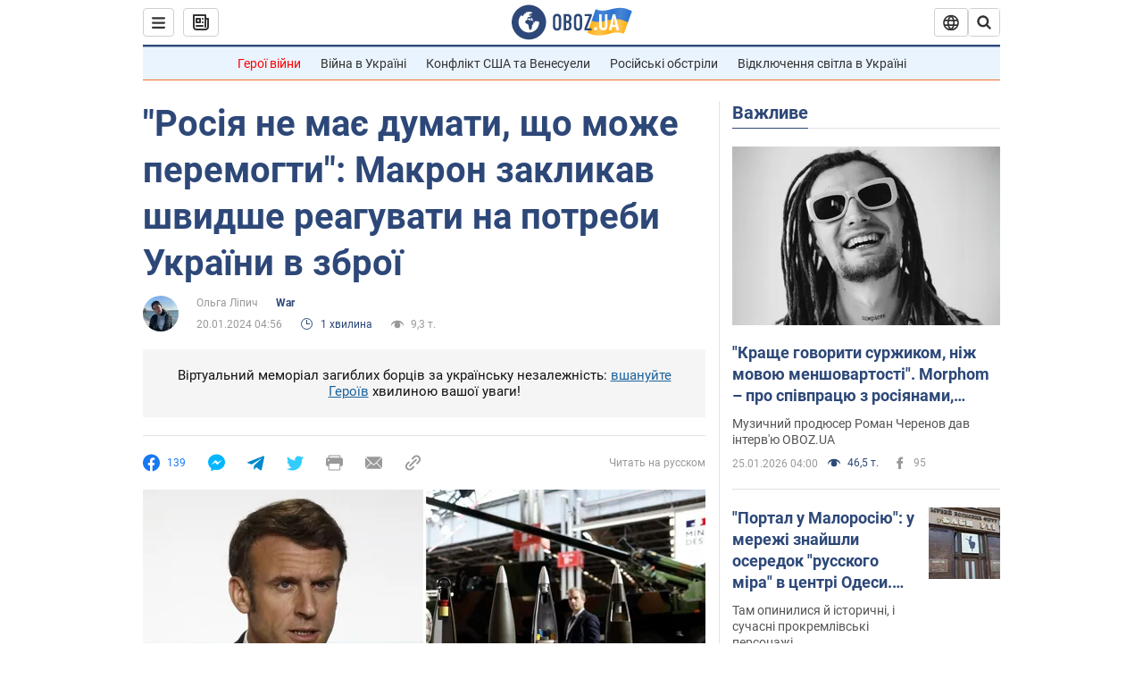

--- FILE ---
content_type: application/x-javascript; charset=utf-8
request_url: https://servicer.idealmedia.io/1418748/1?nocmp=1&sessionId=69761f1b-0e6ed&sessionPage=1&sessionNumberWeek=1&sessionNumber=1&scale_metric_1=64.00&scale_metric_2=256.00&scale_metric_3=100.00&cbuster=1769348891426875562177&pvid=2dc9c0dc-b710-473d-972f-0e5306a4d85d&implVersion=11&lct=1763555100&mp4=1&ap=1&consentStrLen=0&wlid=a5a5926f-cd3a-49da-b9a6-40db060bcf22&uniqId=14bc8&niet=4g&nisd=false&evt=%5B%7B%22event%22%3A1%2C%22methods%22%3A%5B1%2C2%5D%7D%2C%7B%22event%22%3A2%2C%22methods%22%3A%5B1%2C2%5D%7D%5D&pv=5&jsv=es6&dpr=1&hashCommit=cbd500eb&apt=2024-01-20T04%3A56%3A00&tfre=4198&w=0&h=1&tl=150&tlp=1&sz=0x1&szp=1&szl=1&cxurl=https%3A%2F%2Fwar.obozrevatel.com%2Fukr%2Frosiya-ne-mae-dumati-scho-mozhe-peremogti-makron-zaklikav-shvidshe-reaguvati-na-potrebi-ukraini-v-zbroi.htm&ref=&lu=https%3A%2F%2Fwar.obozrevatel.com%2Fukr%2Frosiya-ne-mae-dumati-scho-mozhe-peremogti-makron-zaklikav-shvidshe-reaguvati-na-potrebi-ukraini-v-zbroi.htm
body_size: 882
content:
var _mgq=_mgq||[];
_mgq.push(["IdealmediaLoadGoods1418748_14bc8",[
["ua.tribuna.com","11961719","1","Дерюгина ответила на вопрос, почему развелась с Блохиным","Президент Украинской федерации гимнастики Ирина Дерюгина рассказала, почему завершился ее брак с Олегом Блохиным.– Почему вы развелись?– У него родились дети.","0","","","","Eu7CmCsAe0k-X6rcyQFi-FkqnkkB8ErERHH-Ce77ytA0SzVyF_SAN_yRZlnvElbRJP9NESf5a0MfIieRFDqB_Kldt0JdlZKDYLbkLtP-Q-U0StQHcRNI6ogfhVUBlJQI",{"i":"https://s-img.idealmedia.io/n/11961719/45x45/160x0x520x520/aHR0cDovL2ltZ2hvc3RzLmNvbS90LzQyNjAwMi85MjI3NTQ4ODU2NmYyMWU5ODlkYWVlN2NhMjI4NTQ4NS5qcGc.webp?v=1769348891-fUZRmai93xXN5mzvaKX1d1bgbXMgWvp50keBiICzZV0","l":"https://clck.idealmedia.io/pnews/11961719/i/1298901/pp/1/1?h=Eu7CmCsAe0k-X6rcyQFi-FkqnkkB8ErERHH-Ce77ytA0SzVyF_SAN_yRZlnvElbRJP9NESf5a0MfIieRFDqB_Kldt0JdlZKDYLbkLtP-Q-U0StQHcRNI6ogfhVUBlJQI&utm_campaign=obozrevatel.com&utm_source=obozrevatel.com&utm_medium=referral&rid=7d1b1302-f9f4-11f0-9d49-d404e6f97680&tt=Direct&att=3&afrd=296&iv=11&ct=1&gdprApplies=0&muid=q0pb_-eFZNM5&st=-300&mp4=1&h2=RGCnD2pppFaSHdacZpvmnoTb7XFiyzmF87A5iRFByjv3Uq9CZQIGhHBl6Galy7GAk9TSCRwSv8cyrs8w0o3L6w**","adc":[],"sdl":0,"dl":"","category":"Спорт","dbbr":0,"bbrt":0,"type":"e","media-type":"static","clicktrackers":[],"cta":"Читати далі","cdt":"","tri":"7d1b2328-f9f4-11f0-9d49-d404e6f97680","crid":"11961719"}],],
{"awc":{},"dt":"desktop","ts":"","tt":"Direct","isBot":1,"h2":"RGCnD2pppFaSHdacZpvmnoTb7XFiyzmF87A5iRFByjv3Uq9CZQIGhHBl6Galy7GAk9TSCRwSv8cyrs8w0o3L6w**","ats":0,"rid":"7d1b1302-f9f4-11f0-9d49-d404e6f97680","pvid":"2dc9c0dc-b710-473d-972f-0e5306a4d85d","iv":11,"brid":32,"muidn":"q0pb_-eFZNM5","dnt":2,"cv":2,"afrd":296,"consent":true,"adv_src_id":39175}]);
_mgqp();
